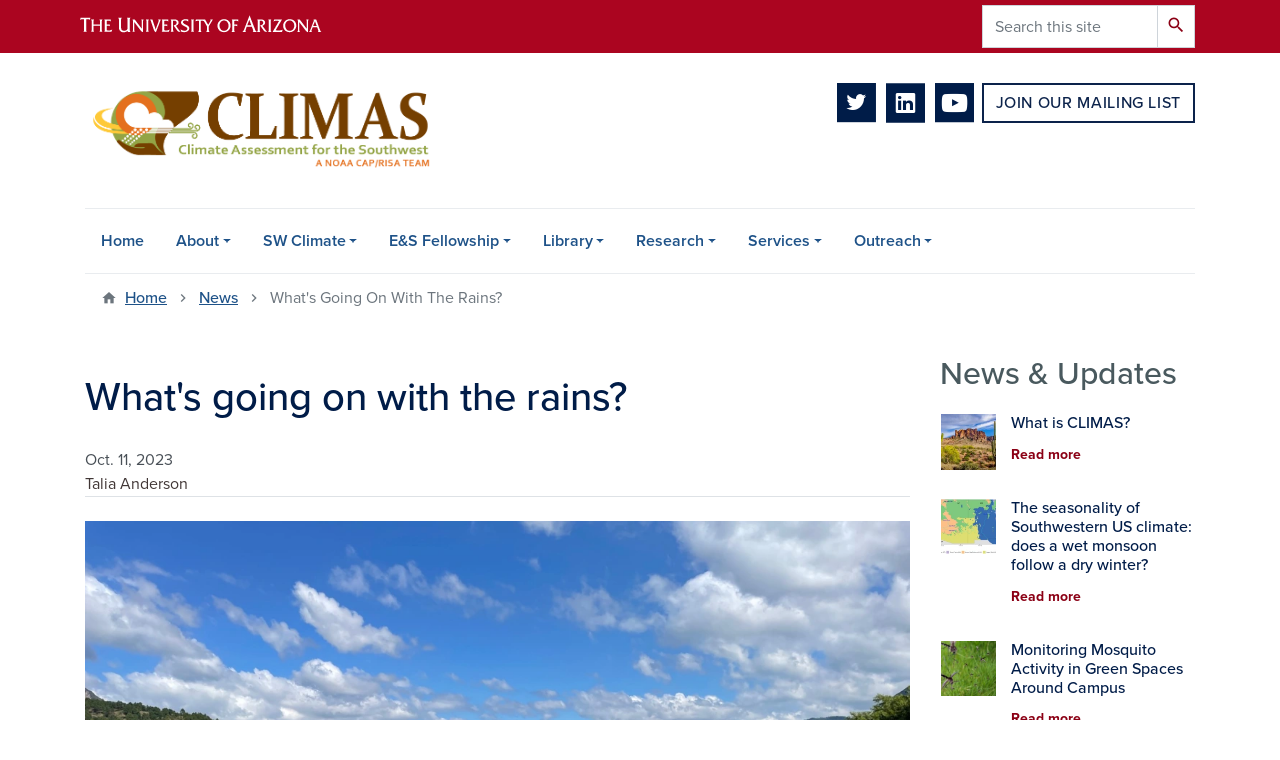

--- FILE ---
content_type: text/html; charset=UTF-8
request_url: https://climas.arizona.edu/news/whats-going-rains
body_size: 12397
content:
<!DOCTYPE html>
<html lang="en" dir="ltr" prefix="og: https://ogp.me/ns#" class="sticky-footer">
  <head>
    <meta charset="utf-8" />
<noscript><style>form.antibot * :not(.antibot-message) { display: none !important; }</style>
</noscript><link rel="shortlink" href="https://climas.arizona.edu/" />
<meta property="og:site_name" content="CLIMAS" />
<meta property="og:type" content="article" />
<meta property="og:url" content="https://climas.arizona.edu/news/whats-going-rains" />
<meta property="og:title" content="What&#039;s going on with the rains?" />
<meta property="og:image" content="https://climas.arizona.edu/sites/default/files/2024-04/Anderson_Picture3.jpg" />
<meta property="article:published_time" content="2023-10-11T05:00:00-0700" />
<meta name="twitter:card" content="summary" />
<meta name="Generator" content="Arizona Quickstart (https://quickstart.arizona.edu)" />
<meta name="MobileOptimized" content="width" />
<meta name="HandheldFriendly" content="true" />
<meta name="viewport" content="width=device-width, initial-scale=1, shrink-to-fit=no" />
<script type="application/ld+json">{
    "@context": "https://schema.org",
    "@graph": [
        {
            "@type": "CollegeOrUniversity",
            "name": "University of Arizona CLIMAS",
            "parentOrganization": {
                "@type": "EducationalOrganization",
                "@id": "https://www.arizona.edu/",
                "name": "University of Arizona",
                "url": "https://www.arizona.edu/",
                "sameAs": [
                    "https://www.facebook.com/uarizona",
                    "https://x.com/uarizona",
                    "https://www.instagram.com/uarizona",
                    "https://linkedin.com/edu/university-of-arizona-17783",
                    "https://www.youtube.com/universityofarizona",
                    "https://en.wikipedia.org/wiki/University_of_Arizona"
                ],
                "address": {
                    "@type": "PostalAddress",
                    "streetAddress": "1401 E University Blvd",
                    "addressLocality": "Tucson",
                    "addressRegion": "AZ",
                    "postalCode": "85721",
                    "addressCountry": "US"
                }
            },
            "url": "https://climas.arizona.edu/"
        }
    ]
}</script>
<meta http-equiv="x-ua-compatible" content="ie=edge" />
<link rel="icon" href="/profiles/custom/az_quickstart/themes/custom/az_barrio/favicon.ico" type="image/vnd.microsoft.icon" />

    <title>What&#039;s going on with the rains? | CLIMAS</title>
    <link rel="stylesheet" media="all" href="/sites/default/files/css/css_pX-iJukyDMAGbiAvvfTnYmZiJWG9yBdF_3sRzbms7Qc.css?delta=0&amp;language=en&amp;theme=az_barrio&amp;include=[base64]" />
<link rel="stylesheet" media="all" href="/sites/default/files/css/css_v66tjEixjNJt14LX_65Hgsy-wq056RAd7bnB01iXS5k.css?delta=1&amp;language=en&amp;theme=az_barrio&amp;include=[base64]" />
<link rel="stylesheet" media="all" href="https://use.typekit.net/emv3zbo.css" />
<link rel="stylesheet" media="all" href="https://fonts.googleapis.com/css?family=Material+Icons+Sharp#.css" />
<link rel="stylesheet" media="all" href="https://cdn.digital.arizona.edu/lib/az-icons/1.0.4/az-icons-styles.min.css" />
<link rel="stylesheet" media="all" href="https://cdn.digital.arizona.edu/lib/arizona-bootstrap/2.0.27/css/arizona-bootstrap.min.css" />
<link rel="stylesheet" media="all" href="/sites/default/files/css/css_1DpQ0SwcrXUYcRoBYE0c0b1lsrOEBdomlHeyD7fs9PE.css?delta=6&amp;language=en&amp;theme=az_barrio&amp;include=[base64]" />
<link rel="stylesheet" media="print" href="/sites/default/files/css/css_rr-Q_cGnbU4Mx8nDyql_QNPpoRX_TDYlKGPeo_IaAkw.css?delta=7&amp;language=en&amp;theme=az_barrio&amp;include=[base64]" />
<link rel="stylesheet" media="all" href="/sites/default/files/css/css_0N1U_4ZQ0bu-BFHOZGsGuUD9ODMOm9P9PDc3JP1MG3w.css?delta=8&amp;language=en&amp;theme=az_barrio&amp;include=[base64]" />

    <script type="application/json" data-drupal-selector="drupal-settings-json">{"path":{"baseUrl":"\/","pathPrefix":"","currentPath":"node\/2336","currentPathIsAdmin":false,"isFront":false,"currentLanguage":"en"},"pluralDelimiter":"\u0003","suppressDeprecationErrors":true,"gtag":{"tagId":"","consentMode":false,"otherIds":[],"events":[],"additionalConfigInfo":[]},"ajaxPageState":{"libraries":"[base64]","theme":"az_barrio","theme_token":null},"ajaxTrustedUrl":{"\/search\/node":true},"gtm":{"tagId":null,"settings":{"data_layer":"dataLayer","include_environment":false},"tagIds":["GTM-ML2BZB"]},"data":{"extlink":{"extTarget":true,"extTargetAppendNewWindowLabel":"(opens in a new window)","extTargetNoOverride":true,"extNofollow":false,"extTitleNoOverride":false,"extNoreferrer":false,"extFollowNoOverride":false,"extClass":"0","extLabel":"(link is external)","extImgClass":false,"extSubdomains":false,"extExclude":"^(?!(https?:\\\/\\\/)(arizona.box.com|docs.google.com|dropbox.com|www.dropbox.com|emailarizona-my.sharepoint.com|events.trellis.arizona.edu)).*","extInclude":"\/sites\/.+\/files\/.+\\.pdf","extCssExclude":"","extCssInclude":"","extCssExplicit":"","extAlert":false,"extAlertText":"This link will take you to an external web site. We are not responsible for their content.","extHideIcons":false,"mailtoClass":"0","telClass":"","mailtoLabel":"(link sends email)","telLabel":"(link is a phone number)","extUseFontAwesome":false,"extIconPlacement":"append","extPreventOrphan":false,"extFaLinkClasses":"fa fa-external-link","extFaMailtoClasses":"fa fa-envelope-o","extAdditionalLinkClasses":"","extAdditionalMailtoClasses":"","extAdditionalTelClasses":"","extFaTelClasses":"fa fa-phone","whitelistedDomains":[],"extExcludeNoreferrer":""}},"field_group":{"html_element":{"mode":"default","context":"view","settings":{"classes":"text-muted","id":"","element":"div","show_label":false,"label_element":"h3","label_element_classes":"","attributes":"","effect":"none","speed":"fast","show_empty_fields":false}},"link":{"mode":"az_minimal_media_list","context":"view","settings":{"classes":"card-body p-0","id":"","target":"custom_uri","custom_uri":"[node:az-canonical-url]","target_attribute":"default"}}},"user":{"uid":0,"permissionsHash":"d9d6bf5af0e56c33477efbc7a49a2464ad4731918841ec4dc6034e43f1b111f5"}}</script>
<script src="/sites/default/files/js/js_Rtel40S04raC768XBlgFyY4qAXotsX28lBhqdLiUJYI.js?scope=header&amp;delta=0&amp;language=en&amp;theme=az_barrio&amp;include=eJxditsOQDAQRH-oq58kU5cNVrdpl-DrSfDAy5w5k8FRB-Q8qMdBdyPte2oQVxSKWF1QtWIZ6X2yaIBQsV2GyK7b7OLk27wkSPWoY1WWrjaw5yv-XmHE9h3nEyS4Nno"></script>
<script src="/modules/contrib/google_tag/js/gtag.js?t5oxwp"></script>
<script src="/modules/contrib/google_tag/js/gtm.js?t5oxwp"></script>

  </head>
  <body class="layout-one-sidebar layout-sidebar-second page-node-2336 path-node node--type-az-news">
    <a href="#content" class="visually-hidden focusable skip-link">
      Skip to main content
    </a>
    <noscript><iframe src="https://www.googletagmanager.com/ns.html?id=GTM-ML2BZB"
                  height="0" width="0" style="display:none;visibility:hidden"></iframe></noscript>

      <div class="dialog-off-canvas-main-canvas" data-off-canvas-main-canvas>
    
<div id="page-wrapper">
  <div id="page">
    <header id="header" class="header" role="banner" aria-label="Site header">
                <header class="bg-red arizona-header" id="header_arizona" role="banner">
          <div class="container">
            <div class="row">
                            <a class="arizona-logo" href="https://www.arizona.edu" title="The University of Arizona homepage">
                <img class="arizona-line-logo" alt="The University of Arizona Wordmark Line Logo White" src="https://cdn.digital.arizona.edu/logos/v1.0.0/ua_wordmark_line_logo_white_rgb.min.svg" fetchpriority="high" />
              </a>
                                              <section class="ml-auto d-none d-lg-block d-xl-block region region-header-ua-utilities">
    <div class="search-block-form az-search-block block block-search block-search-form-block" data-drupal-selector="search-block-form" id="block-az-barrio-search" role="search">
  
    
          <div class="content">
      <form action="/search/node" method="get" id="search-block-form" accept-charset="UTF-8" class="search-form search-block-form">
  <div class="input-group">
      <label for="edit-keys" class="sr-only">Search</label>
<input title="Enter the terms you wish to search for." data-drupal-selector="edit-keys" type="search" id="edit-keys" name="keys" value="" size="15" maxlength="128" class="form-search form-control" placeholder="Search this site" aria-label="Search this site" />



<div data-drupal-selector="edit-actions" class="form-actions js-form-wrapper input-group-append" id="edit-actions"><button data-drupal-selector="edit-submit" type="submit" id="edit-submit" value="Search" class="button js-form-submit form-submit btn"><span class="material-icons-sharp">search</span></button>

</div>


  </div>
</form>


    </div>
  
</div>

  </section>

                          </div> <!-- /.row -->
          </div> <!-- /.container -->
                    <div class="redbar-buttons d-lg-none d-flex">
            <button data-toggle="offcanvas" type="button" data-target="#navbar-top" aria-controls="navbar-top" class="btn btn-redbar" id="jsAzSearch">
              <span aria-hidden="true" class="icon material-icons-sharp"> search </span>
              <span class="icon-text"> search </span>
            </button>
            <button data-toggle="offcanvas" type="button" data-target="#navbar-top" aria-controls="navbar-top" class="btn btn-redbar">
              <span aria-hidden="true" class="icon material-icons-sharp"> menu </span>
              <span class="icon-text"> menu </span>
            </button>
          </div>
                  </header>
        <div class="header page-row" id="header_site" role="banner">
          <div class="container">
            <div class="row">
              <div class="col-12 col-sm-6 col-lg-4">
                  <section class="region region-branding">
    <div id="block-az-barrio-branding" class="clearfix block block-system block-system-branding-block">
  
    
        <a href="/" title="CLIMAS | Home" class="qs-site-logo d-block" rel="home"><img class="img-fluid" fetchpriority="high" src="/sites/default/files/2022_CLIMAS%20_logo_CMYK_NOAA_CAP-RISA_trans_0_0.png" alt="CLIMAS | Home" />
</a>
    </div>

  </section>

              </div>
              <div class="col-12 col-sm-6 col-lg-8">
                <div class="row">
                    <section class="col-md region region-header">
    <div id="block-headerbuttons" class="block block-block-content block-block-content4b7e0df6-0de5-4bc8-af96-8b15e5f527fa">
  
    
      <div class="content">
      
            <div class="clearfix text-formatted field field--name-body field--type-text-with-summary field--label-hidden field__item"><div class="text-center mb-2">
<span class="social-media"><a href="https://twitter.com/CLIMAS_UA" target="_blank" class="text-decoration-none"><i class="az-icon-twitter text-midnight"></i></a>  <a href="https://www.linkedin.com/in/climas-ua/ " target="_blank" class="text-decoration-none"><i class="az-icon-linkedin text-midnight"></i></a>  <a href="https://www.youtube.com/user/UACLIMAS/" target="_blank" class="text-decoration-none"><i class="az-icon-youtube text-midnight"></i></a></span>  &nbsp;<a href="/join-our-mailing-list" style="vertical-align: top;" class="btn btn-outline-blue">Join Our Mailing List</a></div>
</div>
      
    </div>
  </div>

  </section>

                </div>
                              </div>
            </div> <!-- /.row -->
          </div> <!-- /.container -->

          <div class="container">
            <div class="row">
                            <div class="col-lg">
                <nav id="navbar-top" class="navbar-offcanvas has-navigation-region has-off-canvas-region">
                  <div class="navbar-offcanvas-header">
                    <div class="bg-chili d-flex justify-content-between align-items-center">
                      <a href="/" class="btn btn-redbar">
                        <span aria-hidden="true" class="icon material-icons-sharp"> home </span>
                        <span class="icon-text"> home </span>
                      </a>
                      <button data-toggle="offcanvas" type="button" data-target="#navbar-top" aria-controls="navbar-top" class="btn btn-redbar">
                        <span aria-hidden="true" class="icon material-icons-sharp"> close </span>
                        <span class="icon-text"> close </span>
                      </button>
                    </div>
                                            <section class="region region-navigation-offcanvas">
    <div class="search-block-form bg-white navbar-offcanvas-search" data-drupal-selector="search-block-form-2" id="block-az-barrio-offcanvas-searchform" role="search">
  
    
      <form action="/search/node" method="get" id="search-block-form--2" accept-charset="UTF-8" class="search-form search-block-form">
  <div class="input-group">
      <label for="edit-keys--2" class="sr-only">Search</label>
<input title="Enter the terms you wish to search for." data-drupal-selector="edit-keys" type="search" id="edit-keys--2" name="keys" value="" size="15" maxlength="128" class="form-search form-control" placeholder="Search this site" aria-label="Search this site" />



<div data-drupal-selector="edit-actions" class="form-actions js-form-wrapper input-group-append" id="edit-actions--2"><button data-drupal-selector="edit-submit" type="submit" id="edit-submit--2" value="Search" class="button js-form-submit form-submit btn"><span class="material-icons-sharp">search</span></button>

</div>


  </div>
</form>


  </div>

  </section>

                                    </div>
                                                        <section class="region region-navigation">
          <nav role="navigation" aria-labelledby="block-az-barrio-main-menu-menu" id="block-az-barrio-main-menu" class="block block-menu navigation menu--main">
                      
    <h2 class="sr-only" id="block-az-barrio-main-menu-menu">Main navigation</h2>
    
  
              
              <ul id="block-az-barrio-main-menu" block="block-az-barrio-main-menu" class="clearfix navbar-nav flex-lg-row">
                          <li class="nav-item">
                                        <a href="/" class="nav-link" data-drupal-link-system-path="&lt;front&gt;">Home</a>
                          </li>
                                  <li class="nav-item menu-item--expanded dropdown nav-item nav-item-parent keep-open">
                            	    <button class="nav-item menu-item--expanded dropdown nav-item nav-item-parent keep-open nav-link dropdown-toggle" data-toggle="dropdown" aria-expanded="false" aria-haspopup="true" data-display="static">About</button>
                                  <div class="dropdown-menu">
                                                  <a href="/about/team-members" class="dropdown-item" data-drupal-link-system-path="node/1254">Team Members</a>
                                                                    <a href="/about/logos" class="dropdown-item" data-drupal-link-system-path="node/1191">Logos</a>
                                </div>
      
                          </li>
                                  <li class="nav-item menu-item--expanded dropdown nav-item nav-item-parent keep-open">
                            	    <button class="nav-item menu-item--expanded dropdown nav-item nav-item-parent keep-open nav-link dropdown-toggle" data-toggle="dropdown" aria-expanded="false" aria-haspopup="true" data-display="static">SW Climate</button>
                                  <div class="dropdown-menu">
                                                  <a href="/sw-climate/recent-conditions" class="dropdown-item" data-drupal-link-system-path="node/1184">Recent Conditions</a>
                                                                    <a href="/sw-climate/temperature-and-precipitation" class="dropdown-item" data-drupal-link-system-path="node/1186">Temperature and Precipitation</a>
                                                                    <a href="/sw-climate/el-nino-southern-oscillation" class="dropdown-item" data-drupal-link-system-path="node/1187">El Niño Southern Oscillation</a>
                                                                    <a href="/sw-climate/monsoon" class="dropdown-item" data-drupal-link-system-path="node/1188">Monsoon</a>
                                                                    <a href="/sw-climate/drought" class="dropdown-item" data-drupal-link-system-path="node/1189">Drought</a>
                                                                    <a href="/sw-climate/sw-paleoclimate" class="dropdown-item" data-drupal-link-system-path="node/1185">SW Paleoclimate</a>
                                </div>
      
                          </li>
                                  <li class="nav-item menu-item--expanded dropdown nav-item nav-item-parent keep-open">
                            	    <button class="nav-item menu-item--expanded dropdown nav-item nav-item-parent keep-open nav-link dropdown-toggle" data-toggle="dropdown" aria-expanded="false" aria-haspopup="true" data-display="static">E&amp;S Fellowship</button>
                                  <div class="dropdown-menu">
                                                  <a href="/es-fellowship/environment-society-graduate-fellows-program" class="dropdown-item" data-drupal-link-system-path="node/456">Environment &amp; Society Graduate Fellows Program</a>
                                                                    <a href="/es-fellowship/application" class="dropdown-item" data-drupal-link-system-path="node/2402">Application</a>
                                                                    <a href="/education/environment-society-graduate-fellows-program/fellows" class="dropdown-item" data-drupal-link-system-path="node/457">Fellows</a>
                                </div>
      
                          </li>
                                  <li class="nav-item menu-item--expanded dropdown nav-item nav-item-parent keep-open">
                            	    <button class="nav-item menu-item--expanded dropdown nav-item nav-item-parent keep-open nav-link dropdown-toggle" data-toggle="dropdown" aria-expanded="false" aria-haspopup="true" data-display="static">Library</button>
                                  <div class="dropdown-menu">
                                                  <a href="/library/library-overview" class="dropdown-item" data-drupal-link-system-path="node/2659">Library Overview</a>
                                                                    <a href="/library/publications" class="dropdown-item" data-drupal-link-system-path="node/1182">Publications</a>
                                                                    <a href="/annual-reports" class="dropdown-item" data-drupal-link-system-path="annual-reports">Annual Reports</a>
                                                                    <a href="/climas-reports" class="dropdown-item" data-drupal-link-system-path="climas-reports">CLIMAS Reports</a>
                                </div>
      
                          </li>
                                  <li class="nav-item menu-item--expanded dropdown nav-item nav-item-parent keep-open">
                            	    <button class="nav-item menu-item--expanded dropdown nav-item nav-item-parent keep-open nav-link dropdown-toggle" data-toggle="dropdown" aria-expanded="false" aria-haspopup="true" data-display="static">Research</button>
                                  <div class="dropdown-menu">
                                                  <a href="https://climas.arizona.edu/research/research-themes" class="dropdown-item">Research Themes</a>
                                                                    <a href="/research-themes/science-society" class="dropdown-item" data-drupal-link-system-path="node/2626">Science for Society</a>
                                                                    <a href="/research-themes/climate-services" class="dropdown-item" data-drupal-link-system-path="node/2628">Climate Services</a>
                                                                    <a href="/research-themes/drought" class="dropdown-item" data-drupal-link-system-path="node/2613">Drought</a>
                                                                    <a href="/research-themes/fire" class="dropdown-item" data-drupal-link-system-path="node/2625">Fire</a>
                                                                    <a href="/research-themes/health" class="dropdown-item" data-drupal-link-system-path="node/2624">Health and Wellbeing</a>
                                                                    <a href="/research-themes/heat" class="dropdown-item" data-drupal-link-system-path="node/2627">Heat</a>
                                                                    <a href="/research-themes/water" class="dropdown-item" data-drupal-link-system-path="node/2612">Water</a>
                                                                    <a href="/research/emerging-themes" class="dropdown-item" data-drupal-link-system-path="node/2706">Emerging Themes</a>
                                </div>
      
                          </li>
                                  <li class="nav-item menu-item--expanded dropdown nav-item nav-item-parent keep-open">
                            	    <button class="nav-item menu-item--expanded dropdown nav-item nav-item-parent keep-open nav-link dropdown-toggle" data-toggle="dropdown" aria-expanded="false" aria-haspopup="true" data-display="static">Services</button>
                                  <div class="dropdown-menu">
                                                  <a href="/services/services-overview" class="dropdown-item" data-drupal-link-system-path="node/2660">Services Overview</a>
                                                                    <a href="/swco" class="dropdown-item" data-drupal-link-system-path="swco">Southwest Climate Outlook</a>
                                                                    <a href="https://weather.nmsu.edu/" class="dropdown-item">New Mexico Weather</a>
                                                                    <a href="https://rainlog.org/map" class="dropdown-item">Rainlog</a>
                                                                    <a href="https://uaclimateextension.shinyapps.io/SPItool/" class="dropdown-item">SPI Tool</a>
                                                                    <a href="https://www.treeflow.info/" class="dropdown-item">TreeFlow</a>
                                                                    <a href="https://cales.arizona.edu/climate/SWBurnPeriod/" class="dropdown-item">Southwest Burn Period Tracker</a>
                                                                    <a href="https://cales.arizona.edu/climate/SWFireDanger/" class="dropdown-item">Southwest Fire Danger Rating System Charts</a>
                                                                    <a href="https://cales.arizona.edu/climatereports/" class="dropdown-item">Climate Reports for Natural Resource Management</a>
                                                                    <a href="https://cales.arizona.edu/climate/misc/SWMonsoonMaps/current/swus_monsoon.html" class="dropdown-item">Southwest Monsoon Maps</a>
                                </div>
      
                          </li>
                                  <li class="nav-item menu-item--expanded dropdown nav-item nav-item-parent keep-open">
                            	    <button class="nav-item menu-item--expanded dropdown nav-item nav-item-parent keep-open nav-link dropdown-toggle" data-toggle="dropdown" aria-expanded="false" aria-haspopup="true" data-display="static">Outreach</button>
                                  <div class="dropdown-menu">
                                                  <a href="/news-updates" class="dropdown-item" data-drupal-link-system-path="news-updates">News &amp; Updates</a>
                                                                    <a href="/podcasts" class="dropdown-item" data-drupal-link-system-path="podcasts">Podcasts</a>
                                                                    <a href="/videos" class="dropdown-item" data-drupal-link-system-path="videos">Videos</a>
                                                                    <a href="/outreach/public-health-corner" class="dropdown-item" data-drupal-link-system-path="node/2722">Public Health Corner</a>
                                </div>
      
                          </li>
                      </ul>
      


      </nav>

  </section>

                                                </nav>
              </div>
                          </div>
                          <div class="row">
                  <section class="col-md region region-help">
    

  </section>

              </div>
                      </div>
        </div>
    </header>

    <div id="main-wrapper" class="layout-main-wrapper clearfix">
        <div id="main">
                              <div class="container">
                                    <div class="row">
                <section class="col-md region region-breadcrumb">
    <div id="block-az-barrio-breadcrumbs" class="block block-system block-system-breadcrumb-block">
  
    
      <div class="content">
      
  <nav role="navigation" aria-label="breadcrumb">
    <ol class="breadcrumb">
                  <li class="breadcrumb-item breadcrumb-item-home">
          <a href="/">Home</a>
        </li>
                        <li class="breadcrumb-item">
          <a href="/news">News</a>
        </li>
                        <li class="breadcrumb-item active" aria-current="page">
          What&#039;s Going On With The Rains?
        </li>
              </ol>
  </nav>

    </div>
  </div>

  </section>

            </div>
                                  </div>
                    <div class="container">
            <div class="row row-offcanvas row-offcanvas-left clearfix">
              <main class="main-content col" id="content" role="main">
                  <section class="region region-content">
    <div id="block-az-barrio-content" class="block block-system block-system-main-block">
  
    
      <div class="content">
      

<article class="node node--type-az-news node--view-mode-full clearfix">
  <header>
    
        
      </header>
  <div class="node__content clearfix">
    
<div  class="row">
    
<div  class="col-12">
    
<div  class="border-bottom align-text-top mb-4">
    <h1 class="text-midnight"><span class="field field--name-title field--type-string field--label-hidden">What&#039;s going on with the rains?</span>
</h1>

<div  class="text-muted">
    
            <div class="field field--name-field-az-published field--type-datetime field--label-hidden field__item">Oct. 11, 2023</div>
      
  </div>
            <div class="field field--name-field-az-byline field--type-string field--label-hidden field__item">Talia Anderson</div>
      
  </div>
  </div>
  </div>
<div  class="row mb-5">
    
<div  class="col-12">
    
<figure >
    
            <div class="field field--name-field-az-media-image field--type-entity-reference field--label-hidden field__item"><div>
  
  
<figure  style="max-width: 1140px;">
    
  <div class="field field--name-field-media-az-image field--type-image field--label-visually_hidden">
    <div class="field__label visually-hidden">Image</div>
              <div class="field__item">  <img loading="lazy" class="img-fluid image-style-az-large" src="/sites/default/files/styles/az_large/public/2024-04/Anderson_Picture3.jpg.webp?itok=x5X0P9XZ" width="1140" height="855" alt="Picture of one of the weather stations we installed in the department of Chiquimula among a field of corn that has been bent over to dry out before harvest." />


</div>
          </div>

  </figure>
</div>
</div>
      
  </figure>
            <div class="field field--name-field-az-body field--type-text-long field--label-hidden field__item"><p>“Había más regularidad unos diez años atrás,” recalled a farmer as he took a break from bending his corn stalks in half to dry, explaining how the rains in Guatemala were more regular 10 years ago. His account of how the rains had changed was one among many from the families we interviewed in the departments of Totonicapán and Chiquimula, Guatemala in fall 2022. The timing and amount of rainfall are especially important for farmers in these regions – the vast majority of them have incredibly small farms and rely on the rains to produce food for the year.</p><div class="align-center">
  
  
<div class="d-flex">
    
<figure>
    
            <div class="field field--name-field-media-az-image field--type-image field--label-hidden field__item">  <img loading="lazy" class="img-fluid image-style-az-natural" src="/sites/default/files/styles/az_natural/public/2023-12/Anderson_Picture1.jpeg.webp?itok=yBqXofff" width="800" height="527" alt="Corn drying after harvest to be used later for tortillas or next year’s seeds. Only the best cobs get saved for seeds.">


</div>
      
  </figure>
  </div>
</div>
<p><em>Corn drying after harvest to be used later for tortillas or next year’s seeds. Only the best cobs get saved for seeds.</em></p><p>While many farmers have noticed recent changes in climate – the rains aren’t as regular as they used to be or they are arriving late – a clear climate change signal has yet to emerge from measurements of rainfall from weather stations and satellites across most of Guatemala. My research focuses on understanding this mismatch and why the climate data don’t seem to show the same changes the farmers have noticed.</p><p>To start, I, along with a team of 16 undergraduate students and community members from Totonicapán and Chiquimula, interviewed over 700 farming households. We asked them about patterns in rainfall over recent years and how they compare to their memories from a decade or even longer ago. One farmer indicated that 2022 was the year that broke the “7 años de verano” (7 years of summer). Another shared that they planted before the rains started in the past, but now they wait until they have arrived, indicating the timing is not as reliable as it once was. Their accounts provide unique insight into what changes have occurred in their communities and on their farms.</p><div class="align-center">
  
  
<div class="d-flex">
    
<figure>
    
            <div class="field field--name-field-media-az-image field--type-image field--label-hidden field__item">  <img loading="lazy" class="img-fluid image-style-az-natural" src="/sites/default/files/styles/az_natural/public/2023-12/Anderson_Picture2.jpeg.webp?itok=1zs2IzZ-" width="901" height="1201" alt="Half of our research team on their way to interview households">


</div>
      
  </figure>
  </div>
</div>
<p><em>Half of our research team on their way to interview households.</em></p><p>To complement the interviews, we installed a set of new weather stations across the complex mountain terrain. Measuring rainfall differences across gradients of the steep slopes provides another way to evaluate changes. The stations allow us to see if rainfall measurements captured from high above by satellites can record the differences in rainfall on the ground from the highest peaks to the lowest valleys.</p><p>By combining the accounts of farmers, the weather station measurements, and satellite information, I will be able to assess change and variability in rainfall and extreme events from multiple perspectives and across spatial and temporal scales. Because much of Guatemala lacks long-term historical weather station records, this integration of diverse sources will lead to a better understanding of current and future changes. This is critical as Central America is a global hot spot for future drying, meaning less rain and warmer temperatures. These future decreases will create new challenges for millions of farmers and their families, like the ones we interviewed who rely on rainfall for agriculture.</p><div class="align-center">
  
  
<div class="d-flex">
    
<figure>
    
            <div class="field field--name-field-media-az-image field--type-image field--label-hidden field__item">  <img loading="lazy" class="img-fluid image-style-az-natural" src="/sites/default/files/styles/az_natural/public/2023-12/Anderson_Picture3.jpeg.webp?itok=kMVICgQ2" width="1611" height="1208" alt="One of the weather stations we installed in the department of Chiquimula among a field of corn that has been bent over to dry out before harvest.">


</div>
      
  </figure>
  </div>
</div>
<p><em>One of the weather stations we installed in the department of Chiquimula among a field of corn that has been bent over to dry out before harvest.</em></p><p>As I start my CLIMAS fellowship, I am just beginning to combine information from interviews and the climate data, and have yet to understand why the mismatch exists. So why should we care about this mismatch? Since my first fieldwork experience – 8 years ago coring trees to study past rainfall patterns in Guatemala ­– I have been fascinated not only by learning new research methods to study the complexities of climate across mountain landscapes, but also by the ways in which humans are affected by and adapt to changing environments. My current work builds on collaborations I have developed since then with Agroclimate groups who provide seasonal forecasts to farmers, as well as my interests in climate variability and human experiences of environmental change. Resolving the mismatch between what farmers have observed and the climate data can help us better understand changes that are occurring now and in the near future to improve forecasting efforts and to create more useful climate information that supports farmers and their agricultural decision-making.</p></div>
      
  </div>
  </div>
  </div>
</article>

    </div>
  </div>
<div class="views-element-container block block-views block-views-blockresearch-block-3" id="block-views-block-research-block-3">
  
    
      <div class="content">
      <div><div class="view view-research view-id-research view-display-id-block_3 js-view-dom-id-dead3d19507c8d22bbe1b84002555daec2ab5324f8eecfda6578b0c2588947f3">
  
    
      
  
          </div>
</div>

    </div>
  </div>
<div class="views-element-container block block-views block-views-blockresearch-block-5" id="block-views-block-research-block-5">
  
    
      <div class="content">
      <div><div class="view view-research view-id-research view-display-id-block_5 js-view-dom-id-a20e242cb134e6ad4da2aa633e07bc509335b29d45a14011f2b34b974d987580">
  
    
      <div class="view-header">
      <h3>Related Outreach</h3>
    </div>
      
      <div class="view-content">
      

<table class="table table-hover cols-2">
        <thead>
      <tr>
                                                  <th id="view-title-table-column" class="views-field views-field-title" scope="col">Title</th>
                                                  <th id="view-field-climas-project-dates-table-column" class="views-field views-field-field-climas-project-dates" scope="col">Project Dates</th>
              </tr>
    </thead>
    <tbody>
          <tr class="mb-4">
                                                                                        <td headers="view-title-table-column" class="views-field views-field-title"><a href="/research/southwestern-oscillations-climas-blog-social-media" hreflang="en">Southwestern Oscillations: CLIMAS Blog &amp; Social Media</a>          </td>
                                                                                        <td headers="view-field-climas-project-dates-table-column" class="views-field views-field-field-climas-project-dates"><time datetime="2014-01-01T12:00:00Z" class="datetime">2014</time>
          </td>
              </tr>
      </tbody>
</table>


    </div>
  
          </div>
</div>

    </div>
  </div>

  </section>

              </main>
                                                                      <div class="sidebar_second sidebar col-md-3 order-last" id="sidebar_second">
                <aside class="section" role="complementary">
                    <section class="region region-sidebar-second">
    <div class="views-element-container block block-views block-views-blockduplicate-of-az-news-az-sidebar" id="block-views-block-duplicate-of-az-news-az-sidebar">
  
      <h2>News &amp; Updates</h2>
    
      <div class="content">
      <div><div class="view view-duplicate-of-az-news view-id-duplicate_of_az_news view-display-id-az_sidebar js-view-dom-id-a5a02abe8a85d872f96f2e43401c9180cea998a44b47b8e6647cf8f944134b91">
  
    
      
      <div class="view-content">
          <div class="media-list-row">
    

<article class="node node--type-az-news node--view-mode-az-minimal-media-list clearfix">
  <header>
    
        
      </header>
  <div class="node__content clearfix">
    
<div  class="card card-borderless card-clickable">
    <a href="/news/what-climas" class="field-group-link card-body p-0">
<div >
    
<div  class="row">
    
<div  class="pl-3 w-25">
    
            <div class="field field--name-field-az-media-thumbnail-image field--type-entity-reference field--label-hidden field__item">  <img loading="lazy" class="img-fluid image-style-az-thumbnail" src="/sites/default/files/styles/az_thumbnail/public/2025-12/AdobeStock_442036447.jpeg.webp?itok=xCKY6ibL" width="100" height="100" alt="superstition mountains" />


</div>
      
  </div>
<div  class="col">
    
<h3  class="card-title text-midnight h6 mt-0">
    <span class="field field--name-title field--type-string field--label-hidden">What is CLIMAS?</span>

  </h3>
<div  class="card-clickable-link">
    
<div  class="text-chili small mt-2 mb-4 bold">
    Read more
  </div>
  </div>
  </div>
  </div>
  </div></a>
  </div>
  </div>
</article>

  </div>
    <div class="media-list-row">
    

<article class="node node--type-az-news node--view-mode-az-minimal-media-list clearfix">
  <header>
    
        
      </header>
  <div class="node__content clearfix">
    
<div  class="card card-borderless card-clickable">
    <a href="/news/seasonality-southwestern-us-climate-does-wet-monsoon-follow-dry-winter" class="field-group-link card-body p-0">
<div >
    
<div  class="row">
    
<div  class="pl-3 w-25">
    
            <div class="field field--name-field-az-media-thumbnail-image field--type-entity-reference field--label-hidden field__item">  <img loading="lazy" class="img-fluid image-style-az-thumbnail" src="/sites/default/files/styles/az_thumbnail/public/2025-10/joc70138-fig-0001-m.jpg.webp?itok=k5bSQixW" width="100" height="100" alt="Five southwestern US climate regions resulting from cluster analysis." />


</div>
      
  </div>
<div  class="col">
    
<h3  class="card-title text-midnight h6 mt-0">
    <span class="field field--name-title field--type-string field--label-hidden">The seasonality of Southwestern US climate: does a wet monsoon follow a dry winter?</span>

  </h3>
<div  class="card-clickable-link">
    
<div  class="text-chili small mt-2 mb-4 bold">
    Read more
  </div>
  </div>
  </div>
  </div>
  </div></a>
  </div>
  </div>
</article>

  </div>
    <div class="media-list-row">
    

<article class="node node--type-az-news node--view-mode-az-minimal-media-list clearfix">
  <header>
    
        
      </header>
  <div class="node__content clearfix">
    
<div  class="card card-borderless card-clickable">
    <a href="/news/monitoring-mosquito-activity-green-spaces-around-campus" class="field-group-link card-body p-0">
<div >
    
<div  class="row">
    
<div  class="pl-3 w-25">
    
            <div class="field field--name-field-az-media-thumbnail-image field--type-entity-reference field--label-hidden field__item">  <img loading="lazy" class="img-fluid image-style-az-thumbnail" src="/sites/default/files/styles/az_thumbnail/public/2025-10/AdobeStock_221862686.jpeg.webp?itok=8YdbQJPv" width="100" height="100" alt="mosquitoes" />


</div>
      
  </div>
<div  class="col">
    
<h3  class="card-title text-midnight h6 mt-0">
    <span class="field field--name-title field--type-string field--label-hidden">Monitoring Mosquito Activity in Green Spaces Around Campus</span>

  </h3>
<div  class="card-clickable-link">
    
<div  class="text-chili small mt-2 mb-4 bold">
    Read more
  </div>
  </div>
  </div>
  </div>
  </div></a>
  </div>
  </div>
</article>

  </div>

    </div>
  
          </div>
</div>

    </div>
  </div>

  </section>

                </aside>
              </div>
                          </div>
          </div>
          
                                                </div>
    </div>

    <footer class="site-footer">
                <div class="bg-warm-gray py-5" role="contentinfo">
                    <section>
            <div class="container">
              <div class="row">
                                  <div class="col-12 col-sm-5 col-md-4 col-lg-4 text-center-xs text-left-not-xs">
                    <div class="row bottom-buffer-30">
                      <div class="col">
                        <a href="/" title="CLIMAS | Home" rel="home" class="qs-site-logo d-block mt-0"><img class="img-fluid" src="/sites/default/files/2022_CLIMAS%20_logo_CMYK_NOAA_CAP-RISA_trans_0.png" alt="CLIMAS | Home" />
</a>
                      </div>
                    </div>
                  </div>
                                                <div class="col-12">
                  <hr>
                </div>
              </div>
            </div>
          </section>
                              <div id="footer_sub">
            <div class="container">
              <div class="row">
                
              </div>
              <div class="row">
                
              </div>
              <div class="row">
                <div class="col text-center">
                                    <p class="font-weight-light"><em>We respectfully acknowledge <a href="https://www.arizona.edu/university-arizona-land-acknowledgment">the University of Arizona is on the land and territories of Indigenous peoples</a>. Today, Arizona is home to 22 federally recognized tribes, with Tucson being home to the O’odham and the Yaqui. The university strives to build sustainable relationships with sovereign Native Nations and Indigenous communities through education offerings, partnerships, and community service.</em></p><hr>
                  <p class="small"><a href="https://www.arizona.edu/information-security-privacy" target="_blank">University Information Security and Privacy</a></p>
                  <p class="small">&copy; 2026 The Arizona Board of Regents on behalf of <a href="https://www.arizona.edu" target="_blank">The University of Arizona</a>.</p>
                </div>
              </div>
            </div>
          </div>
                  </div>
            </footer>
      </div>
</div>

  </div>

    
    <script src="/sites/default/files/js/js_2MW-1s1fwIjenT83t6Oh5nG2jNy-VgSwD6AghysdC5c.js?scope=footer&amp;delta=0&amp;language=en&amp;theme=az_barrio&amp;include=eJxditsOQDAQRH-oq58kU5cNVrdpl-DrSfDAy5w5k8FRB-Q8qMdBdyPte2oQVxSKWF1QtWIZ6X2yaIBQsV2GyK7b7OLk27wkSPWoY1WWrjaw5yv-XmHE9h3nEyS4Nno"></script>
<script src="https://cdn.digital.arizona.edu/lib/arizona-bootstrap/2.0.27/js/arizona-bootstrap.bundle.min.js"></script>
<script src="/sites/default/files/js/js_tKVYW7IahW2VuODaRuSI2F6JA-k958WMo30w2COqzag.js?scope=footer&amp;delta=2&amp;language=en&amp;theme=az_barrio&amp;include=eJxditsOQDAQRH-oq58kU5cNVrdpl-DrSfDAy5w5k8FRB-Q8qMdBdyPte2oQVxSKWF1QtWIZ6X2yaIBQsV2GyK7b7OLk27wkSPWoY1WWrjaw5yv-XmHE9h3nEyS4Nno"></script>

  </body>
</html>


--- FILE ---
content_type: text/css
request_url: https://tags.srv.stackadapt.com/sa.css
body_size: -11
content:
:root {
    --sa-uid: '0-f3255085-ab3b-571b-67d4-beadae81fb93';
}